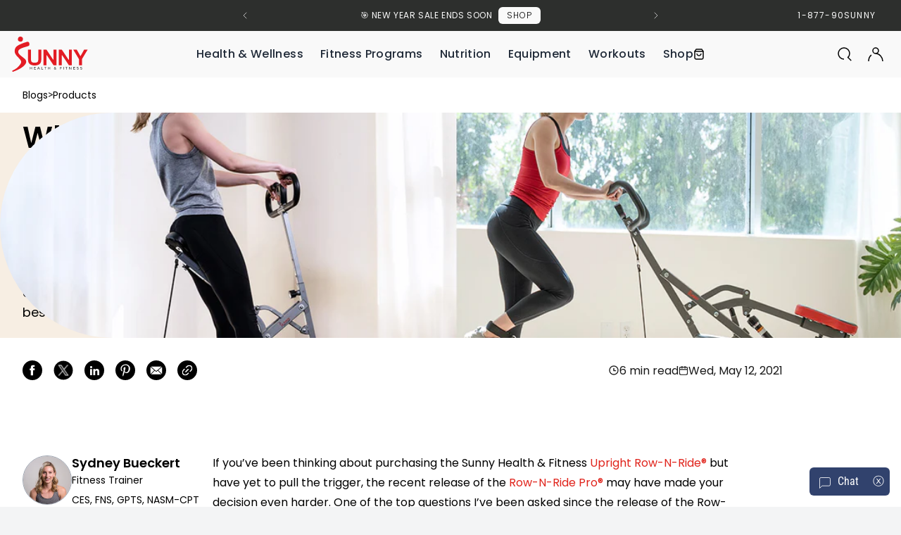

--- FILE ---
content_type: text/javascript
request_url: https://sunnyhealthfitness.com/cdn/shop/t/533/assets/runtime.js?v=78994611302359762781767574605
body_size: -134
content:
(()=>{"use strict";var e,r={},t={};function n(e){var o=t[e];if(void 0!==o)return o.exports;var a=t[e]={exports:{}};return r[e](a,a.exports,n),a.exports}n.m=r,e=[],n.O=(r,t,o,a)=>{if(!t){var u=1/0;for(p=0;p<e.length;p++){for(var[t,o,a]=e[p],f=!0,i=0;i<t.length;i++)(!1&a||u>=a)&&Object.keys(n.O).every((e=>n.O[e](t[i])))?t.splice(i--,1):(f=!1,a<u&&(u=a));if(f){e.splice(p--,1);var l=o();void 0!==l&&(r=l)}}return r}a=a||0;for(var p=e.length;p>0&&e[p-1][2]>a;p--)e[p]=e[p-1];e[p]=[t,o,a]},n.n=e=>{var r=e&&e.__esModule?()=>e.default:()=>e;return n.d(r,{a:r}),r},n.d=(e,r)=>{for(var t in r)n.o(r,t)&&!n.o(e,t)&&Object.defineProperty(e,t,{enumerable:!0,get:r[t]})},n.o=(e,r)=>Object.prototype.hasOwnProperty.call(e,r),(()=>{var e={666:0};n.O.j=r=>0===e[r];var r=(r,t)=>{var o,a,[u,f,i]=t,l=0;if(u.some((r=>0!==e[r]))){for(o in f)n.o(f,o)&&(n.m[o]=f[o]);if(i)var p=i(n)}for(r&&r(t);l<u.length;l++)a=u[l],n.o(e,a)&&e[a]&&e[a][0](),e[a]=0;return n.O(p)},t=self.webpackChunkNeptuneTheme2=self.webpackChunkNeptuneTheme2||[];t.forEach(r.bind(null,0)),t.push=r.bind(null,t.push.bind(t))})()})();